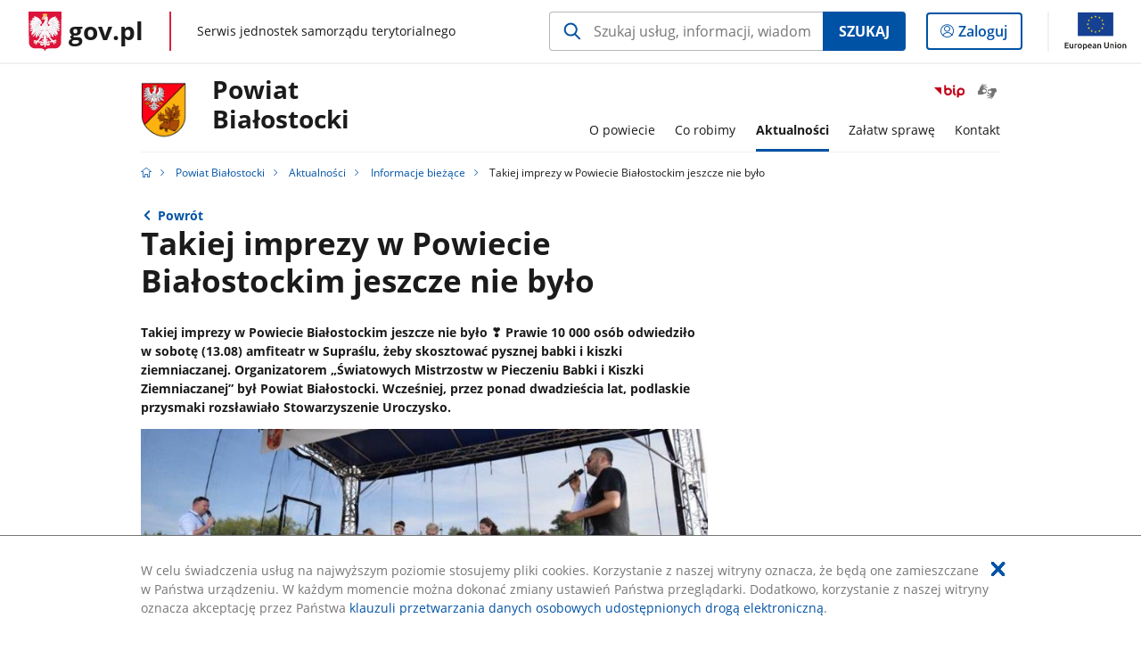

--- FILE ---
content_type: text/html;charset=UTF-8
request_url: https://samorzad.gov.pl/web/powiat-bialostocki/takiej-imprezy-w-powiecie-bialostockim-jeszcze-nie-bylo-
body_size: 6242
content:
<!DOCTYPE html>
<html lang="pl-PL" class="no-js ">
<head>
<title>Takiej imprezy w Powiecie Białostockim jeszcze nie było - Powiat Białostocki - Portal gov.pl</title>
<meta charset="utf-8"/>
<meta content="initial-scale=1.0, width=device-width" name="viewport">
<meta property="govpl:site_published" content="true"/>
<meta name="msvalidate.01" content="D55ECD200B1844DB56EFBA4DA551CF8D"/>
<meta property="og:site_name" content="Powiat Białostocki"/>
<meta property="og:url" content="https://www.gov.pl/web/powiat-bialostocki/takiej-imprezy-w-powiecie-bialostockim-jeszcze-nie-bylo-"/>
<meta property="og:title"
content="Takiej imprezy w Powiecie Białostockim jeszcze nie było - Powiat Białostocki - Portal gov.pl"/>
<meta property="og:type" content="website"/>
<meta property="og:image" content="https://samorzad.gov.pl/photo/format/848fc543-a5b7-4b01-9432-ebee16bc88d6/resolution/1328x560"/>
<meta property="og:description" content="Takiej imprezy w Powiecie Białostockim jeszcze nie było ❣️ Prawie 10 000 osób odwiedziło w sobotę (13.08) amfiteatr w Supraślu, żeby skosztować pysznej babki i kiszki ziemniaczanej. Organizatorem „Światowych Mistrzostw w Pieczeniu Babki i Kiszki Ziemniaczanej” był Powiat Białostocki. Wcześniej, przez ponad dwadzieścia lat, podlaskie przysmaki rozsławiało Stowarzyszenie Uroczysko.
"/>
<meta name="twitter:description" content="Takiej imprezy w Powiecie Białostockim jeszcze nie było ❣️ Prawie 10 000 osób odwiedziło w sobotę (13.08) amfiteatr w Supraślu, żeby skosztować pysznej babki i kiszki ziemniaczanej. Organizatorem „Światowych Mistrzostw w Pieczeniu Babki i Kiszki Ziemniaczanej” był Powiat Białostocki. Wcześniej, przez ponad dwadzieścia lat, podlaskie przysmaki rozsławiało Stowarzyszenie Uroczysko.
"/>
<meta name="twitter:image" content="https://samorzad.gov.pl/photo/format/848fc543-a5b7-4b01-9432-ebee16bc88d6/resolution/1328x560"/>
<meta name="twitter:card" content="summary_large_image">
<meta name="twitter:title"
content="Takiej imprezy w Powiecie Białostockim jeszcze nie było - Powiat Białostocki - Portal gov.pl"/>
<meta property="govpl:site_hash" content="954e2a16-7735-3e29-2c04-42901463b9b1"/>
<meta property="govpl:site_path" content="/web/powiat-bialostocki"/>
<meta property="govpl:active_menu_item" content=""/>
<meta property="govpl:search_scope" content="powiat-bialostocki"/>
<link rel="icon" type="image/png" href="/img/icons/favicon-16x16.png"
sizes="16x16">
<link rel="icon" type="image/png" href="/img/icons/favicon-32x32.png"
sizes="32x32">
<link rel="icon" type="image/png" href="/img/icons/favicon-96x96.png"
sizes="96x96">
<link rel="stylesheet" type="text/css" href="/fonts/font-awesome.min.css">
<link rel="stylesheet" type="text/css" href="/css/vendors/jquery-ui-1.12.1-smoothness.min.css">
<link rel="stylesheet" type="text/css" href="/css/vendors/modaal.min.css">
<link rel="stylesheet" type="text/css" href="/css/vendors/vue-select.css">
<link rel="stylesheet" type="text/css" href="/css/govpl_template.css">
<link rel="stylesheet" type="text/css" href="/css/main-ac63e7c0b82.css">
<!--[if lt IE 9]>
<script src="/scripts/polyfills/html5shiv-3.7.3.min.js"></script>
<![endif]-->
<script src="/scripts/polyfills/modernizr-custom.js"></script>
<script src="/scripts/polyfills/polyfills.js"></script>
<script src="/scripts/vendors/jquery-3.3.1.min.js"></script>
<script src="/scripts/vendors/jquery-ui-1.12.1.min.js"></script>
<script src="/scripts/vendors/modaal.min.js"></script>
<script src="/scripts/vendors/b_util.js"></script>
<script src="/scripts/vendors/b_tab_orginal.js"></script>
<script src="/scripts/vendors/validate.min.js"></script>
<script src="/scripts/gov_context.js?locale=pl_PL"></script>
<script src="/scripts/accordion.js"></script>
<script src="/scripts/govpl.js"></script>
<script src="/scripts/bundle-929de7423f0.js"></script>
<script src="/scripts/utils.js"></script>
</head>
<body id="body"
class="">
<nav class="quick-access-nav">
<ul>
<li><a href="#main-content">Przejdź do zawartości</a></li>
<li><a href="#footer-contact">Przejdź do sekcji Kontakt</a></li>
<li><a href="#footer-links">Przejdź do sekcji stopka gov.pl</a></li>
</ul>
</nav>
<div id="cookies-info">
<div class="main-container">W celu świadczenia usług na najwyższym poziomie stosujemy pliki cookies. Korzystanie z naszej witryny oznacza, że będą one zamieszczane w Państwa urządzeniu. W każdym momencie można dokonać zmiany ustawień Państwa przeglądarki. Dodatkowo, korzystanie z naszej witryny oznacza akceptację przez Państwa <a href="https://www.gov.pl/cyfryzacja/klauzula-przetwarzania-danych-osobowych-udostepnionych-droga-elektroniczna" aria-label="Wciśnij enter, aby przejść do klauzuli przetwarzania danych osobowych udostępnionych drogą elektroniczną.">klauzuli przetwarzania danych osobowych udostępnionych drogą elektroniczną</a>.
<button aria-label="Akceptuję politykę dotycząca wykorzystania plików cookies. Zamknij pop-up."></button>
</div>
</div>
<div id="govpl"></div>
<header class="page-header">
<div class="main-container">
<div>
<div class="header-links">
<div class="icons">
<ul>
<li class="bip">
<a href="/web/powiat-bialostocki/bip?show-bip=true">
<span class="sr-only">Przejdź do serwisu Biuletyn Informacji Publicznej Powiat<br>Białostocki</span>
<img src="/img/bip_simple.svg" class="icon" alt="Logo Biuletynu Informacji Publicznej" height="25" aria-hidden="true"/>
<img src="/img/bip_simple.svg" class="icon-hover" alt="" height="25" aria-hidden="true"/>
</a>
</li>
<li>
<a href="https://pzgomaz.com/#!/notLogged?customer=SP_Bialystok">
<span class="sr-only">Otwórz okno z tłumaczem języka migowego</span>
<img class="icon" src="/img/icons/social/migam.png" alt="" aria-hidden="true"/>
<img class="icon-hover" src="/img/icons/social/migam-hover.png" alt="" aria-hidden="true"/>
</a>
</li>
</ul>
</div>
</div>
<h1 class="unit-h1">
<div class="unit-h1__logo">
<img src="/photo/39d5f97e-b37a-4e84-b9c0-b496cb254baf" alt=""/>
</div>
<a href="/web/powiat-bialostocki">Powiat<br>Białostocki</a>
</h1>
<nav id="unit-menu">
<a href="#unit-menu-list" id="unit-menu-toggle" aria-haspopup="true" aria-expanded="false">MENU<i></i></a>
<ul id="unit-menu-list">
<li id="unit-submenu-0" class="has-child">
<a href="/web/powiat-bialostocki/o-powiecie" aria-haspopup="true" aria-expanded="false"
>
<span class="menu-open">O powiecie</span>
<span class="menu-back">Wstecz</span>
</a>
<ul>
<li>
<a href="/web/powiat-bialostocki/wladze-powiatu"
>Władze Powiatu</a>
</li>
<li>
<a href="/web/powiat-bialostocki/rada-powiatu"
>Rada Powiatu</a>
</li>
<li>
<a href="/web/powiat-bialostocki/gminy2"
>Gminy</a>
</li>
<li>
<a href="/web/powiat-bialostocki/statut-powiatu"
>Statut Powiatu</a>
</li>
<li>
<a href="/web/powiat-bialostocki/regulamin-organizacyjny"
>Regulamin organizacyjny</a>
</li>
<li>
<a href="/web/powiat-bialostocki/wydzialy"
>Wydziały</a>
</li>
<li>
<a href="/web/powiat-bialostocki/jednostki"
>Jednostki</a>
</li>
<li>
<a href="/web/powiat-bialostocki/gazeta-powiatu"
>Gazeta Powiatu</a>
</li>
<li>
<a href="/web/powiat-bialostocki/wybory-samorzadowe-2024"
>Wybory Samorządowe 2024</a>
</li>
</ul>
</li>
<li id="unit-submenu-1" class="has-child">
<a href="/web/powiat-bialostocki/co-robimy" aria-haspopup="true" aria-expanded="false"
>
<span class="menu-open">Co robimy</span>
<span class="menu-back">Wstecz</span>
</a>
<ul>
<li>
<a href="/web/powiat-bialostocki/nieodplatna-pomoc-prawna4"
>Nieodpłatna pomoc prawna</a>
</li>
<li>
<a href="/web/powiat-bialostocki/projekty-unijne"
>Projekty unijne</a>
</li>
<li>
<a href="/web/powiat-bialostocki/fundusze-krajowe2"
>Fundusze krajowe</a>
</li>
<li>
<a href="/web/powiat-bialostocki/zamowienia-publiczne"
>Zamówienia publiczne</a>
</li>
<li>
<a href="/web/powiat-bialostocki/organizacje-pozarzadowe"
>Organizacje Pozarządowe</a>
</li>
<li>
<a href="/web/powiat-bialostocki/biblioteka-publiczna-powiatu-bialostockiego"
>Biblioteka Publiczna Powiatu Białostockiego</a>
</li>
<li>
<a href="/web/powiat-bialostocki/turystyka-i-kultura3"
>Turystyka i kultura</a>
</li>
<li>
<a href="/web/powiat-bialostocki/drogi"
>Drogi</a>
</li>
</ul>
</li>
<li id="unit-submenu-2" class="has-child">
<a href="/web/powiat-bialostocki/aktualnosci" aria-haspopup="true" aria-expanded="false"
class="active">
<span class="menu-open">Aktualności</span>
<span class="menu-back">Wstecz</span>
</a>
<ul>
<li>
<a href="/web/powiat-bialostocki/informacje-biezace"
class="active">Informacje bieżące</a>
</li>
<li>
<a href="/web/powiat-bialostocki/wydarzenia"
>Wydarzenia</a>
</li>
<li>
<a href="/web/powiat-bialostocki/ogloszenia-i-komunikaty"
>Ogłoszenia i Komunikaty Starostwa</a>
</li>
<li>
<a href="/web/powiat-bialostocki/ogloszenia-geodezyjne"
>Ogłoszenia Geodezyjne</a>
</li>
<li>
<a href="/web/powiat-bialostocki/ogloszenia-rady3"
>Ogłoszenia Rady</a>
</li>
<li>
<a href="/web/powiat-bialostocki/ogloszenia-inne"
>Ogłoszenia Inne</a>
</li>
<li>
<a href="/web/powiat-bialostocki/nieruchomosci-na-sprzedaz"
>Nieruchomości na sprzedaż/wynajem</a>
</li>
<li>
<a href="/web/powiat-bialostocki/pomoc-ukrainie"
>Pomoc Ukrainie</a>
</li>
</ul>
</li>
<li id="unit-submenu-3" class="has-child">
<a href="/web/powiat-bialostocki/zalatw-sprawe" aria-haspopup="true" aria-expanded="false"
>
<span class="menu-open">Załatw sprawę</span>
<span class="menu-back">Wstecz</span>
</a>
<ul>
<li>
<a href="/web/powiat-bialostocki/zalatwisz-online"
>Załatwisz Online</a>
</li>
<li>
<a href="/web/powiat-bialostocki/wydzial-komunikacji2"
>Wydział Komunikacji</a>
</li>
<li>
<a href="/web/powiat-bialostocki/wydzial-geodezji"
>Wydział Geodezji</a>
</li>
<li>
<a href="/web/powiat-bialostocki/wydzial-architektury2"
>Wydział Architektury</a>
</li>
<li>
<a href="/web/powiat-bialostocki/wydzial-srodowiska-i-rolnictwa2"
>Wydział Środowiska i Rolnictwa</a>
</li>
<li>
<a href="/web/powiat-bialostocki/wydzial-kultury-sportu-turystyki-i-promocji2"
>Wydział Kultury, Sportu, Turystyki i Promocji</a>
</li>
<li>
<a href="/web/powiat-bialostocki/wydzial-spraw-spolecznych-i-zarzadzania-kryzysowego2"
>Wydział Spraw Społecznych i Zarządzania Kryzysowego</a>
</li>
<li>
<a href="/web/powiat-bialostocki/wydzial-budzetu-i-finansow2"
>Wydział Budżetu i Finansów</a>
</li>
<li>
<a href="/web/powiat-bialostocki/powiatowy-rzecznik-konsumentow-w-bialymstoku"
>Powiatowy Rzecznik Konsumentów w Białymstoku</a>
</li>
<li>
<a href="/web/powiat-bialostocki/klauzule-informacyjne"
>Klauzule informacyjne</a>
</li>
<li>
<a href="/web/powiat-bialostocki/powiatowy-inspektor-nadzoru-budowlanego"
>Powiatowy Inspektor Nadzoru Budowlanego</a>
</li>
<li>
<a href="/web/powiat-bialostocki/powiatowy-zarzad-drog"
>Powiatowy Zarząd Dróg</a>
</li>
<li>
<a href="/web/powiat-bialostocki/nieodplatna-pomoc-prawna3"
>Nieodpłatna pomoc prawna</a>
</li>
</ul>
</li>
<li id="unit-submenu-4" class="has-child">
<a href="/web/powiat-bialostocki/kontakt" aria-haspopup="true" aria-expanded="false"
>
<span class="menu-open">Kontakt</span>
<span class="menu-back">Wstecz</span>
</a>
<ul>
<li>
<a href="/web/powiat-bialostocki/dane-kontaktowe-urzedu"
>Dane Kontaktowe Urzędu</a>
</li>
<li>
<a href="/web/powiat-bialostocki/telefony"
>Telefony</a>
</li>
<li>
<a href="/web/powiat-bialostocki/godziny-pracy"
>Godziny pracy</a>
</li>
<li>
<a href="/web/powiat-bialostocki/numery-kont-bankowych"
>Numery kont bankowych</a>
</li>
<li>
<a href="/web/powiat-bialostocki/dostepnosc4"
>Dostępność</a>
</li>
<li>
<a href="/web/powiat-bialostocki/dane-do-faktury"
>Dane do faktury</a>
</li>
</ul>
</li>
<li id="menu-close"><button>Zamknij menu</button></li>
</ul>
</nav>
</div>
</div>
</header>
<main>
<nav class="breadcrumbs main-container" aria-label="Ścieżka okruszków"><ul>
<li><a class="home" href="https://samorzad.gov.pl/" aria-label="Strona główna gov.pl"></a></li>
<li>
<a href="/web/powiat-bialostocki">Powiat Białostocki</a>
</li>
<li>
<a href="/web/powiat-bialostocki/aktualnosci">Aktualności</a>
</li>
<li>
<a href="/web/powiat-bialostocki/informacje-biezace">Informacje bieżące</a>
</li>
<li>
Takiej imprezy w Powiecie Białostockim jeszcze nie było
</li>
</ul></nav>
<div class="main-container return-button">
<a href="/web/powiat-bialostocki/informacje-biezace" aria-label="Powrót do strony nadrzędnej - Informacje bieżące">Powrót</a>
</div>
<div class="article-area main-container ">
<article class="article-area__article " id="main-content">
<h2>Takiej imprezy w Powiecie Białostockim jeszcze nie było</h2>
<p class="intro">Takiej imprezy w Powiecie Białostockim jeszcze nie było ❣️ Prawie 10 000 osób odwiedziło w sobotę (13.08) amfiteatr w Supraślu, żeby skosztować pysznej babki i kiszki ziemniaczanej. Organizatorem „Światowych Mistrzostw w Pieczeniu Babki i Kiszki Ziemniaczanej” był Powiat Białostocki. Wcześniej, przez ponad dwadzieścia lat, podlaskie przysmaki rozsławiało Stowarzyszenie Uroczysko.
</p>
<div class="main-photo"><picture>
<source
media="(min-width: 0rem) and (max-width: 43.6875rem)"
sizes="calc(100vw - 2.2em)"
srcset="/photo/format/848fc543-a5b7-4b01-9432-ebee16bc88d6/resolution/700x295 700w,
/photo/format/848fc543-a5b7-4b01-9432-ebee16bc88d6/resolution/1044x440 1044w,
/photo/format/848fc543-a5b7-4b01-9432-ebee16bc88d6/resolution/1328x560 1328w" />
<source
media="(min-width: 43.75rem) and (max-width: 79.9375rem)"
srcset="/photo/format/848fc543-a5b7-4b01-9432-ebee16bc88d6/resolution/1408x594" />
<source
media="(min-width: 80rem)"
sizes="(min-width: 93.75rem) 48.1875rem, (min-width:80rem) 51vw"
srcset="/photo/format/848fc543-a5b7-4b01-9432-ebee16bc88d6/resolution/729x308 729w,
/photo/format/848fc543-a5b7-4b01-9432-ebee16bc88d6/resolution/1460x616 1460w" />
<img alt="„Światowe Mistrzostwa w Pieczeniu Babki i Kiszki Ziemniaczanej” - konkurs na najsmaczniejszy chłodnik
" src="/photo/format/848fc543-a5b7-4b01-9432-ebee16bc88d6/resolution/1920x810" />
</picture></div>
<div class="editor-content">
<div><p>Imprezę poprowadził NORBI. Zagrały zespoły: True Colors Band, JORRGUS, Focus, Leila z Narewki. Odbyły się konkursy na najsmaczniejszy chłodnik, nalewkę, kiszkę i babkę ziemniaczaną. Chrupiącą i ciepłą babkę i kiszkę ziemniaczaną oceniała r&oacute;wnież publiczność.</p>
<p>Uczestnicy wydarzenia mogli zrobić zakupy u lokalnych producent&oacute;w i K&oacute;ł Gospodyń Wiejskich. Najmłodsi skakali na dmuchańcach lub brali udział w animacjach, kt&oacute;re przygotował dla nich Super Tomasz. Były pokazy iluzjonisty, kt&oacute;re zachwyciły i młodszych i starszych uczestnik&oacute;w imprezy.&nbsp;</p>
<p>Dużym zainteresowaniem cieszyły się stoiska: Straży Granicznej, Państwowej Straży Pożarnej, Policji i WOT. Odwiedzający dziękowali przy tej okazji służbom mundurowym za codzienną służbę i obronę kraju.</p>
<p>- Sądząc po ilości os&oacute;b, kt&oacute;re odwiedziły Supraśl i liczbie wystawc&oacute;w, organizacja &bdquo;Światowych Mistrzostw w Pieczeniu Babki i Kiszki Ziemniaczanej&rdquo; udała się. Dziękuję wszystkim osobom zaangażowanym w przygotowanie wydarzenia. Myślę, że wszyscy, kt&oacute;rzy odwiedzili Supraśl, także ci z drugiego końca Polski i z zagranicy, byli zadowoleni &ndash; m&oacute;wi starosta Jan Bolesław Perkowski.</p>
<p>Patronatem honorowym wydarzenie objęli: Marszałek Wojew&oacute;dztwa Podlaskiego i Wojewoda Podlaski, a patronatem medialnym: TVP3 Białystok, Polskie Radio Białystok i Radio Jard.&nbsp;<br />
Partnerami imprezy byli: Urząd Miejski w Supraślu, CKiR w Supraślu i Stowarzyszenie Uroczysko. Wydarzenie wsp&oacute;łfinansowali sponsorzy.</p>
<p>Serdecznie dziękujemy za wsp&oacute;lne świętowanie i do zobaczenia za rok na kolejnych &bdquo;Światowych Mistrzostwach w Pieczeniu Babki i Kiszki Ziemniaczanej&rdquo; !</p>
</div>
</div>
<h3>Materiały</h3>
<a class="file-download" href="/attachment/cfa0bdd5-fda5-4d69-91d0-f5ddfb1fde95" target="_blank" download
aria-label="
Pobierz plik wyniki.docx
Rozmiar: 0.01MB
Format: docx">
Wyniki konkursu<br/>
<span class="extension">wyniki.docx</span>
<span class="details">0.01MB</span>
</a>
<h3>Zdjęcia (7)</h3>
<div class="gallery">
<button class="prev">
<span class="sr-only">Pokaż poprzednie zdjęcia</span>
</button>
<div>
<a href="/photo/2ee646a1-4989-49cd-b6a2-d73b0788dbbe" data-group="gallery" data-modaal-desc="„Światowe Mistrzostwa w Pieczeniu Babki i Kiszki Ziemniaczanej” - stoisko produktu lokalnego
" class="selected" >
<span class="sr-only">Pokaż zdjęcie 1 z galerii.</span>
<img alt="„Światowe Mistrzostwa w Pieczeniu Babki i Kiszki Ziemniaczanej” - stoisko produktu lokalnego
" src="/photo/2ee646a1-4989-49cd-b6a2-d73b0788dbbe" />
</a>
<a href="/photo/427b9163-55b5-488e-83a1-a2fc4c0cc259" data-group="gallery" data-modaal-desc="„Światowe Mistrzostwa w Pieczeniu Babki i Kiszki Ziemniaczanej” - zestawy babki i kiszki przygotowane dla publiczności
" class="selected" >
<span class="sr-only">Pokaż zdjęcie 2 z galerii.</span>
<img alt="„Światowe Mistrzostwa w Pieczeniu Babki i Kiszki Ziemniaczanej” - zestawy babki i kiszki przygotowane dla publiczności
" src="/photo/427b9163-55b5-488e-83a1-a2fc4c0cc259" />
</a>
<a href="/photo/8773780b-1f92-48fd-a236-dab2d2af1a82" data-group="gallery" data-modaal-desc="„Światowe Mistrzostwa w Pieczeniu Babki i Kiszki Ziemniaczanej” - nagrodzeni uczestnicy konkursów
" class="selected" >
<span class="sr-only">Pokaż zdjęcie 3 z galerii.</span>
<img alt="„Światowe Mistrzostwa w Pieczeniu Babki i Kiszki Ziemniaczanej” - nagrodzeni uczestnicy konkursów
" src="/photo/8773780b-1f92-48fd-a236-dab2d2af1a82" />
</a>
<a href="/photo/a3369518-eb0a-43ed-8e50-1ef88e9a15d6" data-group="gallery" data-modaal-desc="„Światowe Mistrzostwa w Pieczeniu Babki i Kiszki Ziemniaczanej” - koncert Norbiego
" class="selected" >
<span class="sr-only">Pokaż zdjęcie 4 z galerii.</span>
<img alt="„Światowe Mistrzostwa w Pieczeniu Babki i Kiszki Ziemniaczanej” - koncert Norbiego
" src="/photo/a3369518-eb0a-43ed-8e50-1ef88e9a15d6" />
</a>
<a href="/photo/41426ec5-cd86-49f3-b42f-1e20d24901c8" data-group="gallery" data-modaal-desc="„Światowe Mistrzostwa w Pieczeniu Babki i Kiszki Ziemniaczanej” - Starosta wraz z Norbim odwiedzają stoisko KGW
" >
<span class="sr-only">Pokaż zdjęcie 5 z galerii.</span>
<img alt="„Światowe Mistrzostwa w Pieczeniu Babki i Kiszki Ziemniaczanej” - Starosta wraz z Norbim odwiedzają stoisko KGW
" src="/photo/format/604f140e-2017-42d5-99fd-602360badfad/resolution/268x113" />
</a>
<a href="/photo/21b38b48-49bc-4d5b-b697-cfeb01fc8ec7" data-group="gallery" data-modaal-desc="„Światowe Mistrzostwa w Pieczeniu Babki i Kiszki Ziemniaczanej” - Tort z babki ziemniaczanej wykonany przez uczestnika konkursu
" >
<span class="sr-only">Pokaż zdjęcie 6 z galerii.</span>
<img alt="„Światowe Mistrzostwa w Pieczeniu Babki i Kiszki Ziemniaczanej” - Tort z babki ziemniaczanej wykonany przez uczestnika konkursu
" src="/photo/21b38b48-49bc-4d5b-b697-cfeb01fc8ec7" />
</a>
<a href="/photo/95b09087-591b-438b-a2ed-917a75c78356" data-group="gallery" data-modaal-desc="„Światowe Mistrzostwa w Pieczeniu Babki i Kiszki Ziemniaczanej” - koncert Jorrgusa
" >
<span class="sr-only">Pokaż zdjęcie 7 z galerii.</span>
<img alt="„Światowe Mistrzostwa w Pieczeniu Babki i Kiszki Ziemniaczanej” - koncert Jorrgusa
" src="/photo/95b09087-591b-438b-a2ed-917a75c78356" />
</a>
</div>
<button class="next">
<span class="sr-only">Pokaż nestępne zdjęcia</span>
</button>
</div>
</article>
</div>
<pre id="pageMetadata" class="hide">{"register":{"columns":[]}}</pre>
</main>
<footer class="footer">
<div class="main-container">
<div class="ministry-section" id="footer-contact">
<h2><span class="sr-only">stopka</span> Starostwo Powiatowe w Białymstoku</h2>
<div class="contact">
<div class="address-column">
<h3>ADRES</h3>
<address>
<p>Borsucza 2</p>
<p>15-569 Białystok</p>
<p>NIP 9661579415</p>
<p>Regon 050658396</p>
</address>
<a href="https://goo.gl/maps/zCZN5Lw8ynBJkb3i7" class="map-link" target="_blank">
Pokaż na mapie
<span class="sr-only">Link otworzy się w nowym oknie</span>
</a>
</div>
<div class="help_line-social_media-column">
<div class="help-line">
<h3>KONTAKT</h3>
<p>
Skontaktuj się z nami<br>
<a href="tel:85 740 39 51"
aria-label="Infolinia. Numer telefonu: 85.7 4 0.3 9.5 1">
85 740 39 51
</a>
</p>
<p class="open-hours">Czynna w dni robocze<br>w godzinach Poniedziałek: 8:00 – 16:00-Wtorek-Piątek: 7:30 – 15:30</p>
</div>
<div class="social-media">
<h3>MEDIA SPOŁECZNOŚCIOWE:</h3>
<ul>
<li>
<a class="facebook" target="_blank"
title="Otworzy się w nowej karcie" href="https://www.facebook.com/powiatbialostocki">
<span class="sr-only" lang="en">facebook</span>
</a>
</li>
<li>
<a class="youtube" target="_blank"
title="Otworzy się w nowej karcie" href="https://www.youtube.com/channel/UCtQaB-wfPbGH_pc80IXQDvA">
<span class="sr-only" lang="en">youtube</span>
</a>
</li>
</ul>
</div>
</div>
</div>
<div class="shortcuts ">
<h3 class="js-toggle-shortcuts" tabindex="0" aria-exapanded="false">Na skróty</h3>
<ul>
<li><a href="https://samorzad.gov.pl/web/powiat-bialostocki/deklaracja-dostepnosci">Deklaracja dostępności</a></li>
<li><a href="http://bialystok.geoportal2.pl/map/www/mapa.php?CFGF=wms&amp;mylayers=+granice+OSM">Geoportal</a></li>
<li><a href="https://bip-stbialystok.wrotapodlasia.pl/ochrona_danych_osobowych/">Klauzula Informacyjna</a></li>
<li><a href="https://samorzad.gov.pl/web/powiat-bialostocki/mapa-strony">Mapa Strony</a></li>
</ul>
</div>
<div style="clear:both"></div>
</div>
<div id="govpl-footer"></div>
</div>
</footer>
<script src="/scripts/govpl_template.js?locale=pl_PL"></script>
<script src="/scripts/body_end.js"></script>
<script src="/scripts/register_metadata.js"></script>
<noscript>
<iframe src="https://www.googletagmanager.com/ns.html?id=GTM-P67N5GM"
height="0" width="0" style="display:none;visibility:hidden"></iframe>
</noscript>
</body>
</html>

--- FILE ---
content_type: application/javascript
request_url: https://samorzad.gov.pl/scripts/vendors/modaal.min.js
body_size: 5954
content:
"use strict";

/*!
	Modaal - accessible modals - v0.4.4
	by Humaan, for all humans.
	http://humaan.com
 */
!function (a) {
  function t(a) {
    var t = {},
        o = !1;
    a.attr("data-modaal-type") && (o = !0, t.type = a.attr("data-modaal-type")), a.attr("data-modaal-content-source") && (o = !0, t.content_source = a.attr("data-modaal-content-source")), a.attr("data-modaal-animation") && (o = !0, t.animation = a.attr("data-modaal-animation")), a.attr("data-modaal-animation-speed") && (o = !0, t.animation_speed = a.attr("data-modaal-animation-speed")), a.attr("data-modaal-after-callback-delay") && (o = !0, t.after_callback_delay = a.attr("data-modaal-after-callback-delay")), a.attr("data-modaal-is-locked") && (o = !0, t.is_locked = "true" === a.attr("data-modaal-is-locked")), a.attr("data-modaal-hide-close") && (o = !0, t.hide_close = "true" === a.attr("data-modaal-hide-close")), a.attr("data-modaal-background") && (o = !0, t.background = a.attr("data-modaal-background")), a.attr("data-modaal-overlay-opacity") && (o = !0, t.overlay_opacity = a.attr("data-modaal-overlay-opacity")), a.attr("data-modaal-overlay-close") && (o = !0, t.overlay_close = "false" !== a.attr("data-modaal-overlay-close")), a.attr("data-modaal-accessible-title") && (o = !0, t.accessible_title = a.attr("data-modaal-accessible-title")), a.attr("data-modaal-start-open") && (o = !0, t.start_open = "true" === a.attr("data-modaal-start-open")), a.attr("data-modaal-fullscreen") && (o = !0, t.fullscreen = "true" === a.attr("data-modaal-fullscreen")), a.attr("data-modaal-custom-class") && (o = !0, t.custom_class = a.attr("data-modaal-custom-class")), a.attr("data-modaal-close-text") && (o = !0, t.close_text = a.attr("data-modaal-close-text")), a.attr("data-modaal-close-aria-label") && (o = !0, t.close_aria_label = a.attr("data-modaal-close-aria-label")), a.attr("data-modaal-background-scroll") && (o = !0, t.background_scroll = "true" === a.attr("data-modaal-background-scroll")), a.attr("data-modaal-width") && (o = !0, t.width = parseInt(a.attr("data-modaal-width"))), a.attr("data-modaal-height") && (o = !0, t.height = parseInt(a.attr("data-modaal-height"))), a.attr("data-modaal-confirm-button-text") && (o = !0, t.confirm_button_text = a.attr("data-modaal-confirm-button-text")), a.attr("data-modaal-confirm-cancel-button-text") && (o = !0, t.confirm_cancel_button_text = a.attr("data-modaal-confirm-cancel-button-text")), a.attr("data-modaal-confirm-title") && (o = !0, t.confirm_title = a.attr("data-modaal-confirm-title")), a.attr("data-modaal-confirm-content") && (o = !0, t.confirm_content = a.attr("data-modaal-confirm-content")), a.attr("data-modaal-gallery-active-class") && (o = !0, t.gallery_active_class = a.attr("data-modaal-gallery-active-class")), a.attr("data-modaal-loading-content") && (o = !0, t.loading_content = a.attr("data-modaal-loading-content")), a.attr("data-modaal-loading-class") && (o = !0, t.loading_class = a.attr("data-modaal-loading-class")), a.attr("data-modaal-ajax-error-class") && (o = !0, t.ajax_error_class = a.attr("data-modaal-ajax-error-class")), a.attr("data-modaal-instagram-id") && (o = !0, t.instagram_id = a.attr("data-modaal-instagram-id")), o && a.modaal(t);
  }

  var o = {
    init: function init(t, o) {
      var e = this;
      if (e.dom = a("body"), e.$elem = a(o), e.options = a.extend({}, a.fn.modaal.options, e.$elem.data(), t), e.xhr = null, e.scope = {
        is_open: !1,
        id: "modaal_" + new Date().getTime() + Math.random().toString(16).substring(2),
        source: e.options.content_source ? e.options.content_source : e.$elem.attr("href")
      }, e.$elem.attr("data-modaal-scope", e.scope.id), e.private_options = {
        active_class: "is_active"
      }, e.lastFocus = null, e.options.is_locked || "confirm" == e.options.type || e.options.hide_close ? e.scope.close_btn = "" : e.scope.close_btn = '<button type="button" class="modaal-close" id="modaal-close" aria-label="' + e.options.close_aria_label + '"><span>' + e.options.close_text + "</span></button>", "none" === e.options.animation && (e.options.animation_speed = 0, e.options.after_callback_delay = 0), a(o).on("click.Modaal", function (a) {
        a.preventDefault(), e.create_modaal(e, a);
      }), !0 === e.options.outer_controls) var i = "outer";else var i = "inner";
      e.scope.prev_btn = '<button type="button" class="modaal-gallery-control modaal-gallery-prev modaal-gallery-prev-' + i + '" id="modaal-gallery-prev" aria-label="' + e.options.gallery_prev_aria_label + '"><span>' + e.options.gallery_prev_text + "</span></button>", e.scope.next_btn = '<button type="button" class="modaal-gallery-control modaal-gallery-next modaal-gallery-next-' + i + '" id="modaal-gallery-next" aria-label="' + e.options.gallery_next_aria_label + '"><span>' + e.options.gallery_next_text + "</span></button>", !0 === e.options.start_open && e.create_modaal(e);
    },
    create_modaal: function create_modaal(a, t) {
      var o,
          a = this;

      if (a.lastFocus = a.$elem, !1 !== a.options.should_open && ("function" != typeof a.options.should_open || !1 !== a.options.should_open())) {
        switch (a.options.before_open.call(a, t), a.options.type) {
          case "inline":
            a.create_basic();
            break;

          case "ajax":
            o = a.options.source(a.$elem, a.scope.source), a.fetch_ajax(o);
            break;

          case "confirm":
            a.options.is_locked = !0, a.create_confirm();
            break;

          case "image":
            a.create_image();
            break;

          case "iframe":
            o = a.options.source(a.$elem, a.scope.source), a.create_iframe(o);
            break;

          case "video":
            a.create_video(a.scope.source);
            break;

          case "instagram":
            a.create_instagram();
        }

        a.watch_events();
      }
    },
    watch_events: function watch_events() {
      var t = this,
          o = a("a").first();
      o.off("focus.Modaal"), o.on("focus.Modaal", function (o) {
        t.scope.is_open && a("#" + t.scope.id).find('*[tabindex="0"]').focus();
      }), t.dom.off("click.Modaal keyup.Modaal keydown.Modaal"), t.dom.on("keydown.Modaal", function (o) {
        var e = o.keyCode,
            i = o.target;
        9 == e && t.scope.is_open && (a.contains(document.getElementById(t.scope.id), i) || a("#" + t.scope.id).find('*[tabindex="0"]').focus());
      }), t.dom.on("keyup.Modaal", function (o) {
        var e = o.keyCode,
            i = o.target;
        return o.shiftKey && 9 == o.keyCode && t.scope.is_open && (a.contains(document.getElementById(t.scope.id), i) || a("#" + t.scope.id).find(".modaal-close").focus()), !t.options.is_locked && 27 == e && t.scope.is_open ? !a(document.activeElement).is("input:not(:checkbox):not(:radio)") && void t.modaal_close() : "image" == t.options.type ? (37 == e && t.scope.is_open && !a("#" + t.scope.id + " .modaal-gallery-prev").hasClass("is_hidden") && t.gallery_update("prev"), void (39 == e && t.scope.is_open && !a("#" + t.scope.id + " .modaal-gallery-next").hasClass("is_hidden") && t.gallery_update("next"))) : void 0;
      }), t.dom.on("click.Modaal", function (o) {
        var e = a(o.target);
        if (!t.options.is_locked && (t.options.overlay_close && e.is(".modaal-inner-wrapper") || e.is(".modaal-close") || e.closest(".modaal-close").length)) return void t.modaal_close();
        if (e.is(".modaal-confirm-btn")) return e.is(".modaal-ok") && t.options.confirm_callback.call(t, t.lastFocus), e.is(".modaal-cancel") && t.options.confirm_cancel_callback.call(t, t.lastFocus), void t.modaal_close();

        if (e.is(".modaal-gallery-control")) {
          if (e.hasClass("is_hidden")) return;
          return e.is(".modaal-gallery-prev") && t.gallery_update("prev"), void (e.is(".modaal-gallery-next") && t.gallery_update("next"));
        }
      });
    },
    build_modal: function build_modal(t) {
      var o = this,
          e = "";
      "instagram" == o.options.type && (e = " modaal-instagram");
      var i,
          l = "video" == o.options.type ? "modaal-video-wrap" : "modaal-content";

      switch (o.options.animation) {
        case "fade":
          i = " modaal-start_fade";
          break;

        case "slide-down":
          i = " modaal-start_slidedown";
          break;

        default:
          i = " modaal-start_none";
      }

      var n = "";
      o.options.fullscreen && (n = " modaal-fullscreen"), "" === o.options.custom_class && void 0 === o.options.custom_class || (o.options.custom_class = " " + o.options.custom_class);
      var s = "";
      o.options.width && o.options.height && "number" == typeof o.options.width && "number" == typeof o.options.height ? s = ' style="max-width:' + o.options.width + "px;height:" + o.options.height + 'px;overflow:auto;"' : o.options.width && "number" == typeof o.options.width ? s = ' style="max-width:' + o.options.width + 'px;"' : o.options.height && "number" == typeof o.options.height && (s = ' style="height:' + o.options.height + 'px;overflow:auto;"'), ("image" == o.options.type || "video" == o.options.type || "instagram" == o.options.type || o.options.fullscreen) && (s = "");
      var d = "";
      o.is_touch() && (d = ' style="cursor:pointer;"');
      var r = '<div class="modaal-wrapper modaal-' + o.options.type + i + e + n + o.options.custom_class + '" id="' + o.scope.id + '"><div class="modaal-outer-wrapper"><div class="modaal-inner-wrapper"' + d + ">";
      "video" != o.options.type && (r += '<div class="modaal-container"' + s + ">"), r += '<div class="' + l + ' modaal-focus" aria-hidden="false" aria-label="' + o.options.accessible_title + " - " + o.options.close_aria_label + '" role="dialog">', "inline" == o.options.type ? r += '<div class="modaal-content-container" role="document"></div>' : r += t, r += "</div>" + o.scope.close_btn, "video" != o.options.type && (r += "</div>"), r += "</div>", "image" == o.options.type && !0 === o.options.outer_controls && (r += o.scope.prev_btn + o.scope.next_btn), r += "</div></div>", a("#" + o.scope.id + "_overlay").length < 1 && o.dom.append(r), "inline" == o.options.type && t.appendTo("#" + o.scope.id + " .modaal-content-container"), o.modaal_overlay("show");
    },
    create_basic: function create_basic() {
      var t = this,
          o = a(t.scope.source),
          e = "";
      o.length ? (e = o.contents().detach(), o.empty()) : e = "Content could not be loaded. Please check the source and try again.", t.build_modal(e);
    },
    create_instagram: function create_instagram() {
      var t = this,
          o = t.options.instagram_id,
          e = "",
          i = "Instagram photo couldn't be loaded, please check the embed code and try again.";

      if (t.build_modal('<div class="modaal-content-container' + ("" != t.options.loading_class ? " " + t.options.loading_class : "") + '">' + t.options.loading_content + "</div>"), "" != o && null !== o && void 0 !== o) {
        var l = "https://api.instagram.com/oembed?url=http://instagr.am/p/" + o + "/";
        a.ajax({
          url: l,
          dataType: "jsonp",
          cache: !1,
          success: function success(o) {
            t.dom.append('<div id="temp-ig" style="width:0;height:0;overflow:hidden;">' + o.html + "</div>"), t.dom.attr("data-igloaded") ? window.instgrm.Embeds.process() : t.dom.attr("data-igloaded", "true");
            var e = "#" + t.scope.id + " .modaal-content-container";
            a(e).length > 0 && setTimeout(function () {
              a("#temp-ig").contents().clone().appendTo(e), a("#temp-ig").remove();
            }, 1e3);
          },
          error: function error() {
            e = i;
            var o = a("#" + t.scope.id + " .modaal-content-container");
            o.length > 0 && (o.removeClass(t.options.loading_class).addClass(t.options.ajax_error_class), o.html(e));
          }
        });
      } else e = i;

      return !1;
    },
    fetch_ajax: function fetch_ajax(t) {
      var o = this;
      null == o.options.accessible_title && (o.options.accessible_title = "Dialog Window"), null !== o.xhr && (o.xhr.abort(), o.xhr = null), o.build_modal('<div class="modaal-content-container' + ("" != o.options.loading_class ? " " + o.options.loading_class : "") + '">' + o.options.loading_content + "</div>"), o.xhr = a.ajax(t, {
        success: function success(t) {
          var e = a("#" + o.scope.id).find(".modaal-content-container");
          e.length > 0 && (e.removeClass(o.options.loading_class), e.html(t), o.options.ajax_success.call(o, e));
        },
        error: function error(t) {
          if ("abort" != t.statusText) {
            var e = a("#" + o.scope.id + " .modaal-content-container");
            e.length > 0 && (e.removeClass(o.options.loading_class).addClass(o.options.ajax_error_class), e.html("Content could not be loaded. Please check the source and try again."));
          }
        }
      });
    },
    create_confirm: function create_confirm() {
      var a,
          t = this;
      a = '<div class="modaal-content-container"><h1 id="modaal-title">' + t.options.confirm_title + '</h1><div class="modaal-confirm-content">' + t.options.confirm_content + '</div><div class="modaal-confirm-wrap"><button type="button" class="modaal-confirm-btn modaal-ok" aria-label="Confirm">' + t.options.confirm_button_text + '</button><button type="button" class="modaal-confirm-btn modaal-cancel" aria-label="Cancel">' + t.options.confirm_cancel_button_text + "</button></div></div></div>", t.build_modal(a);
    },
    create_image: function create_image() {
      var t,
          o,
          e = this,
          i = "";

      if (e.$elem.is("[data-group]") || e.$elem.is("[rel]")) {
        var l = e.$elem.is("[data-group]"),
            n = l ? e.$elem.attr("data-group") : e.$elem.attr("rel"),
            s = a(l ? '[data-group="' + n + '"]' : '[rel="' + n + '"]');
        s.removeAttr("data-gallery-active", "is_active"), e.$elem.attr("data-gallery-active", "is_active"), o = s.length - 1;
        var d = [];
        i = '<div class="modaal-gallery-item-wrap">', s.each(function (t, o) {
          var e = "",
              i = "",
              l = "",
              n = !1,
              s = !1,
              r = o.getAttribute("data-modaal-desc"),
              c = o.getAttribute("data-gallery-active");
          a(o).attr("data-modaal-content-source") ? e = a(o).attr("data-modaal-content-source") : a(o).attr("href") ? e = a(o).attr("href") : a(o).attr("src") ? e = a(o).attr("src") : (e = "trigger requires href or data-modaal-content-source attribute", s = !0), "" != r && null !== r && void 0 !== r ? (i = r, l = '<div class="modaal-gallery-label"><span class="modaal-accessible-hide">Image ' + (t + 1) + " - </span>" + r.replace(/</g, "&lt;").replace(/>/g, "&gt;") + "</div>") : l = '<div class="modaal-gallery-label"><span class="modaal-accessible-hide">Image ' + (t + 1) + "</span></div>", c && (n = !0);
          var m = {
            url: e,
            alt: i,
            rawdesc: r,
            desc: l,
            active: n,
            src_error: s
          };
          d.push(m);
        });

        for (var r = 0; r < d.length; r++) {
          var c = "",
              m = d[r].rawdesc ? "Image: " + d[r].rawdesc : "Image " + r + " no description";
          d[r].active && (c = " " + e.private_options.active_class);
          var p = d[r].src_error ? d[r].url : '<img src="' + d[r].url + '" alt=" " style="max-height: 80vh; max-width: 100%">';
          i += '<div class="modaal-gallery-item gallery-item-' + r + c + '" aria-label="' + m + '">' + p + d[r].desc + "</div>";
        }

        i += "</div>", 1 != e.options.outer_controls && (i += e.scope.prev_btn + e.scope.next_btn);
      } else {
        var _,
            u = !1;

        e.$elem.attr("data-modaal-content-source") ? _ = e.$elem.attr("data-modaal-content-source") : e.$elem.attr("href") ? _ = e.$elem.attr("href") : e.$elem.attr("src") ? _ = e.$elem.attr("src") : (_ = "trigger requires href or data-modaal-content-source attribute", u = !0);
        var v = "",
            f = "",
            m = "";
        e.$elem.attr("data-modaal-desc") ? (m = e.$elem.attr("data-modaal-desc"), v = e.$elem.attr("data-modaal-desc"), f = '<div class="modaal-gallery-label"><span class="modaal-accessible-hide">Image - </span>' + v.replace(/</g, "&lt;").replace(/>/g, "&gt;") + "</div>") : m = "Image with no description";
        var p = u ? _ : '<img src="' + _ + '" alt=" " style="max-height: 80vh; max-width: 100%">';
        i = '<div class="modaal-gallery-item is_active" aria-label="' + m + '">' + p + f + "</div>";
      }

      t = i, e.build_modal(t), a(".modaal-gallery-item.is_active").is(".gallery-item-0") && a(".modaal-gallery-prev").hide(), a(".modaal-gallery-item.is_active").is(".gallery-item-" + o) && a(".modaal-gallery-next").hide();
    },
    gallery_update: function gallery_update(t) {
      var o = this,
          e = a("#" + o.scope.id),
          i = e.find(".modaal-gallery-item"),
          l = i.length - 1;
      if (0 == l) return !1;
      var n = e.find(".modaal-gallery-prev"),
          s = e.find(".modaal-gallery-next"),
          d = 0,
          r = 0,
          c = e.find(".modaal-gallery-item." + o.private_options.active_class),
          m = "next" == t ? c.next(".modaal-gallery-item") : c.prev(".modaal-gallery-item");
      return o.options.before_image_change.call(o, c, m), ("prev" != t || !e.find(".gallery-item-0").hasClass("is_active")) && ("next" != t || !e.find(".gallery-item-" + l).hasClass("is_active")) && void c.stop().animate({
        opacity: 0
      }, 250, function () {
        m.addClass("is_next").css({
          position: "absolute",
          display: "block",
          opacity: 0
        });
        a(document).width();
        e.find(".modaal-gallery-item.is_next").css({
          "max-height": "80vh",
          "max-width": "100%"
        }), e.find(".modaal-gallery-item.is_next img").css({
          "max-height": "80vh",
          "max-width": "100%"
        }), d = e.find(".modaal-gallery-item.is_next").find("img").width(), r = e.find(".modaal-gallery-item.is_next").find("img").height(), e.find(".modaal-gallery-item-wrap").stop().animate({
          width: d,
          height: r
        }, 250, function () {
          c.removeClass(o.private_options.active_class + " " + o.options.gallery_active_class).removeAttr("style"), c.find("img").removeAttr("style"), m.addClass(o.private_options.active_class + " " + o.options.gallery_active_class).removeClass("is_next").css("position", ""), m.stop().animate({
            opacity: 1
          }, 250, function () {
            a(this).removeAttr("style").css({
              width: "100%"
            }), a(this).find("img").css({
              "max-height": "80vh",
              "max-width": "100%"
            }), e.find(".modaal-gallery-item-wrap").removeAttr("style"), o.options.after_image_change.call(o, m);
          }), e.find(".modaal-gallery-item").removeAttr("tabindex"), e.find(".modaal-gallery-item." + o.private_options.active_class).attr("tabindex", "0").focus(), e.find(".modaal-gallery-item." + o.private_options.active_class).is(".gallery-item-0") ? n.stop().animate({
            opacity: 0
          }, 150, function () {
            a(this).hide();
          }) : n.stop().css({
            display: "block",
            opacity: n.css("opacity")
          }).animate({
            opacity: 1
          }, 150), e.find(".modaal-gallery-item." + o.private_options.active_class).is(".gallery-item-" + l) ? s.stop().animate({
            opacity: 0
          }, 150, function () {
            a(this).hide();
          }) : s.stop().css({
            display: "block",
            opacity: n.css("opacity")
          }).animate({
            opacity: 1
          }, 150);
        });
      });
    },
    create_video: function create_video(a) {
      var t,
          o = this;
      t = '<iframe src="' + a + '" class="modaal-video-frame" frameborder="0" allowfullscreen></iframe>', o.build_modal('<div class="modaal-video-container">' + t + "</div>");
    },
    create_iframe: function create_iframe(a) {
      var t,
          o = this;
      t = null !== o.options.width || void 0 !== o.options.width || null !== o.options.height || void 0 !== o.options.height ? '<iframe src="' + a + '" class="modaal-iframe-elem" frameborder="0" allowfullscreen></iframe>' : '<div class="modaal-content-container">Please specify a width and height for your iframe</div>', o.build_modal(t);
    },
    modaal_open: function modaal_open() {
      var t = this,
          o = a("#" + t.scope.id),
          e = t.options.animation;
      "none" === e && (o.removeClass("modaal-start_none"), t.options.after_open.call(t, o)), "fade" === e && o.removeClass("modaal-start_fade"), "slide-down" === e && o.removeClass("modaal-start_slide_down");
      var i = o;
      a(".modaal-wrapper *[tabindex=0]").removeAttr("tabindex"), i = "image" == t.options.type ? a("#" + t.scope.id).find(".modaal-gallery-item." + t.private_options.active_class) : o.find(".modaal-iframe-elem").length ? o.find(".modaal-iframe-elem") : o.find(".modaal-video-wrap").length ? o.find(".modaal-video-wrap") : o.find(".modaal-focus"), i.attr("tabindex", "0").focus(), "none" !== e && setTimeout(function () {
        t.options.after_open.call(t, o);
      }, t.options.after_callback_delay);
    },
    modaal_close: function modaal_close() {
      var t = this,
          o = a("#" + t.scope.id);
      t.options.before_close.call(t, o), null !== t.xhr && (t.xhr.abort(), t.xhr = null), "none" === t.options.animation && o.addClass("modaal-start_none"), "fade" === t.options.animation && o.addClass("modaal-start_fade"), "slide-down" === t.options.animation && o.addClass("modaal-start_slide_down"), setTimeout(function () {
        "inline" == t.options.type && a("#" + t.scope.id + " .modaal-content-container").contents().detach().appendTo(t.scope.source), o.remove(), t.options.after_close.call(t), t.scope.is_open = !1;
      }, t.options.after_callback_delay), t.modaal_overlay("hide"), null != t.lastFocus && t.lastFocus.focus();
    },
    modaal_overlay: function modaal_overlay(t) {
      var o = this;
      "show" == t ? (o.scope.is_open = !0, o.options.background_scroll || o.dom.addClass("modaal-noscroll"), a("#" + o.scope.id + "_overlay").length < 1 && o.dom.append('<div class="modaal-overlay" id="' + o.scope.id + '_overlay"></div>'), a("#" + o.scope.id + "_overlay").css("background", o.options.background).stop().animate({
        opacity: o.options.overlay_opacity
      }, o.options.animation_speed, function () {
        o.modaal_open();
      })) : "hide" == t && a("#" + o.scope.id + "_overlay").stop().animate({
        opacity: 0
      }, o.options.animation_speed, function () {
        a(this).remove(), o.dom.removeClass("modaal-noscroll");
      });
    },
    is_touch: function is_touch() {
      return "ontouchstart" in window || navigator.maxTouchPoints;
    }
  },
      e = [];
  a.fn.modaal = function (t) {
    return this.each(function (i) {
      var l = a(this).data("modaal");

      if (l) {
        if ("string" == typeof t) switch (t) {
          case "open":
            l.create_modaal(l);
            break;

          case "close":
            l.modaal_close();
        }
      } else {
        var n = Object.create(o);
        n.init(t, this), a.data(this, "modaal", n), e.push({
          element: a(this).attr("class"),
          options: t
        });
      }
    });
  }, a.fn.modaal.options = {
    type: "inline",
    content_source: null,
    animation: "fade",
    animation_speed: 300,
    after_callback_delay: 350,
    is_locked: !1,
    hide_close: !1,
    background: "#000",
    overlay_opacity: "0.8",
    overlay_close: !0,
    accessible_title: "Dialog Window",
    start_open: !1,
    fullscreen: !1,
    custom_class: "",
    background_scroll: !1,
    should_open: !0,
    close_text: "Close",
    close_aria_label: "Close (Press escape to close)",
    width: null,
    height: null,
    gallery_prev_text: "Previous image",
    gallery_prev_aria_label: "Previous image (use left arrow to change)",
    gallery_next_text: "Next image",
    gallery_next_aria_label: "Next image (use right arrow to change)",
    before_open: function before_open() {},
    after_open: function after_open() {},
    before_close: function before_close() {},
    after_close: function after_close() {},
    source: function source(a, t) {
      return t;
    },
    confirm_button_text: "Confirm",
    confirm_cancel_button_text: "Cancel",
    confirm_title: "Confirm Title",
    confirm_content: "<p>This is the default confirm dialog content. Replace me through the options</p>",
    confirm_callback: function confirm_callback() {},
    confirm_cancel_callback: function confirm_cancel_callback() {},
    gallery_active_class: "gallery_active_item",
    outer_controls: !1,
    before_image_change: function before_image_change(a, t) {},
    after_image_change: function after_image_change(a) {},
    loading_content: '<div class="modaal-loading-spinner"><div><div></div></div><div><div></div></div><div><div></div></div><div><div></div></div><div><div></div></div><div><div></div></div><div><div></div></div><div><div></div></div></div>',
    loading_class: "is_loading",
    ajax_error_class: "modaal-error",
    ajax_success: function ajax_success() {},
    instagram_id: null
  }, a(function () {
    var o = a(".modaal");
    o.length && o.each(function () {
      t(a(this));
    });
    var i = new MutationObserver(function (o) {
      o.forEach(function (o) {
        if (o.addedNodes && o.addedNodes.length > 0) {
          [].some.call(o.addedNodes, function (o) {
            var i = a(o);
            (i.is("a") || i.is("button")) && (i.hasClass("modaal") ? t(i) : e.forEach(function (t) {
              if (t.element == i.attr("class")) return a(i).modaal(t.options), !1;
            }));
          });
        }
      });
    }),
        l = {
      subtree: !0,
      attributes: !0,
      childList: !0,
      characterData: !0
    };
    setTimeout(function () {
      i.observe(document.body, l);
    }, 500);
  });
}(jQuery, window, document);